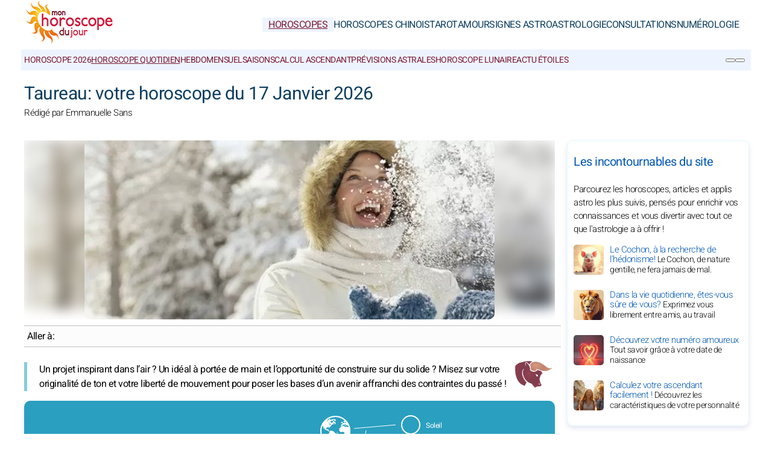

--- FILE ---
content_type: text/html; charset=UTF-8
request_url: https://www.mon-horoscope-du-jour.com/horoscopes/surlendemain/taureau.htm
body_size: 11404
content:
<!DOCTYPE html>
<html lang="fr">
<head><meta charset="UTF-8">
<meta name="viewport" content="width=device-width, initial-scale=1.0">
<title>Horoscope du surlendemain du Taureau</title>
<meta name="description" content="Votre horoscope du surlendemain pour le signe du Taureau est disponible et gratuit avec nos prévisions en humeur, amour, argent, travail!" />
<link rel="stylesheet" href="/css/styles.min.css">
<link rel="preload" href="/images/fonts/Heebo-Light.woff2" as="font" type="font/woff2" crossorigin="anonymous">
<link rel="preload" href="/images/fonts/Heebo-Regular.woff2" as="font" type="font/woff2" crossorigin="anonymous">

<link rel="prefetch" href="https://pagead2.googlesyndication.com/pagead/js/adsbygoogle.js">

<link rel="icon" sizes="192x192" href="/favicon/favicon-192x192.png">
<link rel="apple-touch-icon" href="/favicon/apple-touch-icon.png">
<link rel="shortcut icon" href="/favicon/favicon.ico">

<!-- Open Graph data -->
<meta property="og:title" content="Horoscope du surlendemain du Taureau">
<meta property="og:url" content="https://www.mon-horoscope-du-jour.com/horoscopes/surlendemain/taureau.htm">
<meta property="og:description" content="Votre horoscope du surlendemain pour le signe du Taureau est disponible et gratuit avec nos prévisions en humeur, amour, argent, travail!" />

<meta property="og:image" content="https://www.mon-horoscope-du-jour.com/images/webp/pl/23.webp" />
<meta property="og:image:type" content="image/webp"/>
<meta property="og:image:width" content="580"/>
<meta property="og:image:height" content="300"/>

<meta property="og:image" content="https://www.mon-horoscope-du-jour.com/images/webp/pxl/23.webp" />
<meta property="og:image:type" content="image/webp"/>
<meta property="og:image:width" content="1160"/>
<meta property="og:image:height" content="600"/>

<meta property="fb:app_id" content="392718834135352"/>
<meta property="og:locale" content="fr_FR"/>

<meta name="apple-itunes-app" content="app-id=323235598"><!-- iOS : Smart App Banner -->

<!-- Twitter Card data -->
<meta name="twitter:card" content="summary_large_image">
<meta name="twitter:title" content="Horoscope du surlendemain du Taureau">
<meta name="twitter:url" content="https://www.mon-horoscope-du-jour.com/horoscopes/surlendemain/taureau.htm">
<meta name="twitter:image" content="https://www.mon-horoscope-du-jour.com/images/pages/fbl/23.png">

	<script type="application/ld+json">
	{
	"@context": "https://schema.org",
	"@type": "BreadcrumbList",
	"itemListElement": [
		{
	"@type": "ListItem",
	"position": 1,
	"name": "Horoscopes",
	"item": "https://www.mon-horoscope-du-jour.com/"
	}
	,		{
	"@type": "ListItem",
	"position": 2,
	"name": "Horoscope Quotidien",
	"item": "https://www.mon-horoscope-du-jour.com/horoscopes/quotidien/"
	}
	,		{
	"@type": "ListItem",
	"position": 3,
	"name": "Après-demain",
	"item": "https://www.mon-horoscope-du-jour.com/horoscopes/surlendemain/taureau.htm"
	}
			]
	}
	</script>

	

<script type="application/ld+json">
{
	"@context": "http://schema.org",
	"@type": "WebSite",
	"url": "https://www.mon-horoscope-du-jour.com",
	"potentialAction": 
	{
		"@type": "SearchAction",
		"target": "https://www.mon-horoscope-du-jour.com/search.htm?q={search_term}",
		"query-input": "required name=search_term"
	}
}
</script>

<script type="application/ld+json">
{
	"@context": "https://schema.org",
	"@type": "Organization",
	"name": "Mon Horoscope du Jour",
	"url": "https://www.mon-horoscope-du-jour.com",
	"logo": "https://www.mon-horoscope-du-jour.com/favicon/favicon-192x192.png",
	"sameAs": [
		"https://www.facebook.com/MonHoroscopeDuJour/",
		"https://twitter.com/HoroscopeFRANCE",
		"https://www.instagram.com/monhoroscopedujour/",
		"https://www.pinterest.fr/mhoroscope/",
		"https://play.google.com/store/apps/details?id=com.apptitudes_client.sffactory_mhdj&hl=fr",
		"https://apps.apple.com/fr/app/mon-horoscope-du-jour-tous/id323235598"
	]
}
</script>

<link rel="canonical" href="https://www.mon-horoscope-du-jour.com/horoscopes/surlendemain/taureau.htm" />
<link rel="alternate" href="https://www.free-horoscope.com/horoscopes/day-after-tomorrow/taurus.htm" hreflang="en" />
<link rel="alternate" href="https://www.meu-horoscopo-do-dia.com/horoscopos/depois-de-amanha/#sign_url_BR#.htm" hreflang="pt" />
<link rel="alternate" href="https://www.mi-horoscopo-del-dia.com/horoscopos/pasado-manana/tauro.htm" hreflang="es" />

<link rel="alternate" href="https://www.mon-horoscope-du-jour.com/horoscopes/surlendemain/taureau.htm" hreflang="fr" />
<link rel="alternate" href="https://www.mi-horoscopo-del-dia.com/horoscopos/pasado-manana/tauro.htm" hreflang="es" />
<link rel="alternate" href="https://www.meu-horoscopo-do-dia.com/horoscopos/depois-de-amanha/touro.htm" hreflang="pt" />
<link rel="alternate" href="https://www.ramalan-harian.com/ramalan-bintang/lusa/taurus.htm" hreflang="id" />
<link rel="alternate" href="https://www.mio-oroscopo-del-giorno.com/oroscopi/dopo-domani/toro.htm" hreflang="it" />
<link rel="alternate" href="https://www.japan-horoscope.com/horoscopes/after-tomorrow/taurus.htm" hreflang="ja" />
<link rel="alternate" href="https://www.moj-codzienny-horoskop.com/horoskop/pojutrze/byk.htm" hreflang="pl" />
<link rel="alternate" href="https://www.meirixingzuo.com/horoscopes/after-tomorrow/taurus.htm" hreflang="zh" />
<link rel="alternate" href="https://www.mein-horoskop-jeden-tag.com/horoskop/ubermorgen/stier.htm" hreflang="de" />
<link rel="alternate" href="https://www.russia-horoscope.com/goroskopi/poslezavtra/telec.htm" hreflang="ru" />
<link rel="alternate" href="https://www.lasotuvi365.com/tu-vi/ngay-kia/kim-nguu.htm" hreflang="vi" />
<link rel="alternate" href="https://www.free-horoscope.in/raashiphal/kal-ke-baad/vrshabh.htm" hreflang="hi" />
<link rel="alternate" href="https://www.mijnhoroscoop.com/horoscopen/overmorgen/stier.htm" hreflang="nl" />
<link rel="alternate" href="https://www.mithoroskop.com/horoskoper/overmorgen/tyren.htm" hreflang="da" />
<link rel="alternate" href="https://www.mitthoroskop.com/horoskoper/overimorgen/tyren.htm" hreflang="no" />
<link rel="alternate" href="https://www.dagens-horoskop.com/horoskop/i-overmorgon/oxen.htm" hreflang="sv" />
<link rel="alternate" href="https://www.muj-horoskop.com/horoskopy/pozitri/byk.htm" hreflang="cs" />
<link rel="alternate" href="https://www.byeoljali.com/horoscopes/after-tomorrow/taurus.htm" hreflang="kr" />


<script src="https://cdnjs.cloudflare.com/ajax/libs/lazysizes/5.3.2/lazysizes.min.js" async></script>

<!-- Global site tag (gtag.js) - Google Analytics -->
<script async src="https://www.googletagmanager.com/gtag/js?id=G-ZN37QHZNX0"></script>
<script>
window.dataLayer = window.dataLayer || [];
function gtag(){dataLayer.push(arguments);}
gtag('js', new Date());

gtag('config', 'G-ZN37QHZNX0', { 'anonymize_ip': true });
</script>

</head>
<body>
	<header class="header"><div class="header-desktop">
	<a href="/"><img src="/images/logo.png" width="150" height="75" alt="Mon Horoscope du Jour" loading="eager"></a>
	<nav class="main-nav">
		<ul>
			<li><a href="/" class="current">Horoscopes</a></li><li><a href="/horoscopes-chinois/">Horoscopes Chinois</a></li><li><a href="/tarots/">Tarot</a></li><li><a href="/amour/">Amour</a></li><li><a href="/signes-astrologiques/">Signes Astro</a></li><li><a href="/astrologie/">Astrologie</a></li><li><a href="/consultations-en-ligne/">Consultations</a></li><li><a href="/numerologie/">Numérologie</a></li>
		</ul>
	</nav>
</div>
<div class="header-mobile">
	<button class="menu-button menu-icon" id="menu-button" aria-label="Menu"></button>
	<a href="/"><img src="/images/logo.png" width="100" height="50" alt="Mon Horoscope du Jour" loading="eager"></a>
	<div class="header-icons">
		<button class="menu-button newsletter-icon" id="newsletter-button" aria-label="Notre newsletter" onclick="scrollToAnchor('sub_mobile');"></button>
		<button class="menu-button search-icon" id="search-button-mobile" aria-label="CHERCHER">
		</button>
	</div>
</div>
<nav class="sub-nav">
	<ul class="sub-nav-links">
		<li><a href="/horoscopes/annuel-2026/">Horoscope 2026</a></li><li><a href="/horoscopes/quotidien/" class="current">Horoscope Quotidien</a></li><li><a href="/horoscopes/hebdomadaire/">Hebdo</a></li><li><a href="/horoscopes/mensuel/">Mensuel</a></li><li><a href="/horoscopes/trimestriel/">Saisons</a></li><li><a href="/signes-astrologiques/zodiaque/calcul-ascendant.htm">Calcul ascendant</a></li><li><a href="/horoscopes/ambiance-astrale-carte-ciel.htm">Prévisions astrales</a></li><li><a href="/horoscopes/ephemeride-hebdomadaire/">Horoscope lunaire</a></li><li><a href="/horoscopes/ephemeride-mensuel/">Actu étoiles</a></li>
	</ul>
	<div class="sub-nav-icons">
		<button class="menu-button newsletter-icon" id="newsletter-button" aria-label="Notre newsletter" onclick="scrollToAnchor('sub_desktop');"></button>
		<button class="menu-button search-icon" id="search-button-desktop" aria-label="CHERCHER"></button>
	</div>
</nav></header>

	<div class="mobile-menu" id="mobile-menu"><button class="close-button" id="close-button">&times;</button>
<div class="mobile-menu-saint">Vendredi 16 Janvier 2026 | Saint&nbsp;<b>Marcel</b></div>
<div class="mobile-menu-header" id="menu-subscription" onclick="scrollToAnchor('sub_mobile');">Votre horoscope du jour par e-mail</div>
<div class="mobile-menu-content">
	<nav>
		<div class="accordion">
					<div class="accordion-item">
			<button class="accordion-header">
				<div>
					<div class="horoscope-ico menu-ico-space"></div> Horoscopes				</div>
				<span class="accordion-icon">&gt;</span>
			</button>
			<div class="accordion-content">
				
									<p><a href="/horoscopes/lendemain/">Horoscope de demain</a></p>
										<p><a href="/horoscopes/annuel-2026/">Horoscope 2026</a></p>
										<p><a href="/horoscopes/quotidien/">Horoscope Quotidien</a></p>
										<p><a href="/horoscopes/hebdomadaire/">Hebdo</a></p>
										<p><a href="/horoscopes/mensuel/">Mensuel</a></p>
										<p><a href="/horoscopes/trimestriel/">Saisons</a></p>
										<p><a href="/signes-astrologiques/zodiaque/calcul-ascendant.htm">Calcul ascendant</a></p>
										<p><a href="/horoscopes/ambiance-astrale-carte-ciel.htm">Prévisions astrales</a></p>
										<p><a href="/horoscopes/ephemeride-hebdomadaire/">Horoscope lunaire</a></p>
										<p><a href="/horoscopes/ephemeride-mensuel/">Actu étoiles</a></p>
					
			</div>
		</div>
				<div class="accordion-item">
			<button class="accordion-header">
				<div>
					<div class="horoscopech-ico menu-ico-space"></div> Horoscopes Chinois				</div>
				<span class="accordion-icon">&gt;</span>
			</button>
			<div class="accordion-content">
				
									<p><a href="/horoscopes-chinois/quotidien/">Horoscope chinois du jour</a></p>
										<p><a href="/horoscopes-chinois/hebdomadaire/">Hebdo</a></p>
										<p><a href="/horoscopes-chinois/mensuel/">Mensuel</a></p>
										<p><a href="/horoscopes-chinois/annuel-2026/">Horoscope Chinois 2026</a></p>
										<p><a href="/signes-astrologiques/chinois/">Signes Chinois</a></p>
										<p><a href="/astrologie/monde/astrologie-chinoise.htm">Astrologie Chinoise</a></p>
										<p><a href="/horoscopes-chinois/cookie-chinois-fortune.htm">Cookie Chinois</a></p>
										<p><a href="/tarots/tirage-tarot-amour-chinois/">Tarot Amoureux Chinois</a></p>
					
			</div>
		</div>
				<div class="accordion-item">
			<button class="accordion-header">
				<div>
					<div class="tarot-ico menu-ico-space"></div> Tarot				</div>
				<span class="accordion-icon">&gt;</span>
			</button>
			<div class="accordion-content">
				
									<p><a href="/tarots/tarot-carte-du-jour.htm">Tirage tarot</a></p>
										<p><a href="/tarots/lame-tarot.htm">Lame de tarot</a></p>
										<p><a href="/tarots/tirage-tarot-annuel.htm">Tarot Annuel</a></p>
										<p><a href="/tarots/les-oracles/tirage-tarot-des-anges.htm">Tarot des Anges</a></p>
										<p><a href="/tarots/tirage-tarot-amour-chinois/">Tarot amoureux chinois</a></p>
										<p><a href="/tarots/tirage-tarot-en-maison/">Tarot des Maisons</a></p>
										<p><a href="/tarots/tirage-oracle-belline.htm">Oracle de Belline</a></p>
										<p><a href="/tarots/les-oracles/tirage-tarot-persan/">Tarot Persan</a></p>
										<p><a href="/tarots/les-oracles/">Oracles</a></p>
					
			</div>
		</div>
				<div class="accordion-item">
			<button class="accordion-header">
				<div>
					<div class="love-ico menu-ico-space"></div> Amour				</div>
				<span class="accordion-icon">&gt;</span>
			</button>
			<div class="accordion-content">
				
									<p><a href="/amour/compatibilite-amoureuse/">Compatibilité amoureuse</a></p>
										<p><a href="/amour/compatibilite-amoureuse-entre-prenoms.htm">Compatibilité prénoms</a></p>
										<p><a href="/signes-astrologiques/psycho-astro/amour-celibataire-couple/">Conseils en Amour</a></p>
										<p><a href="/numerologie/numerologie-amoureuse/">Numérologie Amoureuse</a></p>
										<p><a href="/amour/calendrier-venus/">Calendrier de Vénus</a></p>
										<p><a href="/amour/couleur-jour.htm">Couleur du jour</a></p>
										<p><a href="/signes-astrologiques/chinois/compatibilite-amoureuse-signes-chinois.htm">Compatibilité Chinoise</a></p>
					
			</div>
		</div>
				<div class="accordion-item">
			<button class="accordion-header">
				<div>
					<div class="signs-ico menu-ico-space"></div> Signes Astro				</div>
				<span class="accordion-icon">&gt;</span>
			</button>
			<div class="accordion-content">
				
									<p><a href="/signes-astrologiques/zodiaque/">Signes astro</a></p>
										<p><a href="/signes-astrologiques/elements-du-zodiaque/">Eléments Astro</a></p>
										<p><a href="/signes-astrologiques/ascendant/">Ascendant</a></p>
										<p><a href="/signes-astrologiques/descendant/">Descendant</a></p>
										<p><a href="/signes-astrologiques/psycho-astro/">Psycho Astro</a></p>
										<p><a href="/signes-astrologiques/chinois/">Signes Chinois</a></p>
										<p><a href="/signes-astrologiques/elements-chinois/">Eléments Chinois</a></p>
										<p><a href="/signes-astrologiques/bebes-enfants/">Astro Enfants</a></p>
										<p><a href="/consultations-en-ligne/profil-signe-zodiaque-chinois/">Profil zodiacal & chinois</a></p>
					
			</div>
		</div>
				<div class="accordion-item">
			<button class="accordion-header">
				<div>
					<div class="astro-ico menu-ico-space"></div> Astrologie				</div>
				<span class="accordion-icon">&gt;</span>
			</button>
			<div class="accordion-content">
				
									<p><a href="/astrologie/actualite-astrologique/">Actualité astrologique</a></p>
										<p><a href="/astrologie/transit-astrologique/">Transits Astro</a></p>
										<p><a href="/astrologie/tout-savoir/">Dossier Astro</a></p>
										<p><a href="/astrologie/astrologie-mondiale/">Astrologie Mondiale</a></p>
										<p><a href="/astrologie/monde/">Astrologie dans le Monde</a></p>
										<p><a href="/astrologie/planetes-astres/">Planètes et Astres</a></p>
										<p><a href="/astrologie/glossaire-astro/">Glossaire Astro</a></p>
					
			</div>
		</div>
				<div class="accordion-item">
			<button class="accordion-header">
				<div>
					<div class="consult-ico menu-ico-space"></div> Consultations				</div>
				<span class="accordion-icon">&gt;</span>
			</button>
			<div class="accordion-content">
				
									<p><a href="/consultations-en-ligne/questions-reponses-zagon/">Consultation Astrologue</a></p>
										<p><a href="/consultations-en-ligne/compatibilite-amoureuse/">Compatibilité Amoureuse</a></p>
										<p><a href="/consultations-en-ligne/compatibilite-amoureuse-astrale.htm">Compatibilité zodiacale</a></p>
										<p><a href="/consultations-en-ligne/compatibilite-amoureuse-lgbt-homo-gay-lesbienne/">Compatibilité LGBTQA+</a></p>
										<p><a href="/consultations-en-ligne/analyse-couple/">Analyse Couple</a></p>
										<p><a href="/consultations-en-ligne/theme-natal/">Thème Natal</a></p>
					
			</div>
		</div>
				<div class="accordion-item">
			<button class="accordion-header">
				<div>
					<div class="num-ico menu-ico-space"></div> Numérologie				</div>
				<span class="accordion-icon">&gt;</span>
			</button>
			<div class="accordion-content">
				
									<p><a href="/numerologie/previsions-annuelles/">Numérologie 2026</a></p>
										<p><a href="/numerologie/calcul-biorythme/">Biorythme</a></p>
										<p><a href="/numerologie/numerologie-amoureuse/">Numérologie Amour</a></p>
										<p><a href="/numerologie/quotidien/numeros-de-la-chance/">Numéros Chance</a></p>
										<p><a href="/numerologie/quotidien/tirage-grille-loto/">Loto</a></p>
										<p><a href="/numerologie/quotidien/tirage-grille-euromillions/">Numéros de l'EuroMillions</a></p>
										<p><a href="/numerologie/quotidien/tirage-eurodreams/">EuroDreams</a></p>
										<p><a href="/numerologie/quotidien/tirage-grille-quinte/">Quinté</a></p>
										<p><a href="/numerologie/chemin-vie/">Chemin de vie</a></p>
										<p><a href="/numerologie/nombre-expression/">Nombre d'expression</a></p>
										<p><a href="/numerologie/quotidien/">Quotidien</a></p>
										<p><a href="/numerologie/personnalite-numerologique/">Prédictions</a></p>
					
			</div>
		</div>
				<div class="accordion-item">
			<button class="accordion-header">
				<div>
					<div class="work-ico menu-ico-space"></div> Qui sommes-nous?				</div>
				<span class="accordion-icon">&gt;</span>
			</button>
			<div class="accordion-content">
				
									<p><a href="/qui-sommes-nous/nos-astrologues.htm">Nos astrologues</a></p>
										<p><a href="/qui-sommes-nous/restez-connecte/">Réseaux sociaux</a></p>
										<p><a href="/qui-sommes-nous/applications-mobiles/">Applications mobiles</a></p>
										<p><a href="/qui-sommes-nous/solutions-webmaster/">Solutions Webmaster</a></p>
										<p><a href="/qui-sommes-nous/charte-de-qualite.htm">Charte de qualité</a></p>
										<p><a href="/qui-sommes-nous/mentions-legales.htm">Mentions légales</a></p>
										<p><a href="/qui-sommes-nous/conditions-generales-utilisation.htm">Conditions d'utilisation</a></p>
										<p><a href="/qui-sommes-nous/donnees-personnelles.htm">Données personnelles</a></p>
										<p><a href="/qui-sommes-nous/reglementation-generale-sur-la-protection-des-donnees-rgpd.htm">Règlement RGPD</a></p>
					
			</div>
		</div>
		
		</div>
	</nav>
	<div class="mobile-menu-social">
		<div class="footer-icons">
			<a href="https://www.facebook.com/MonHoroscopeDuJour/" target="_blank" rel="nofollow" aria-label="Facebook"><div class="mobile-icon-wrapper"><span class="facebook-logo"></span></div></a>
			<a href="https://www.instagram.com/monhoroscopedujour/" target="_blank" rel="nofollow" aria-label="Instagram"><div class="mobile-icon-wrapper"><span class="instagram-logo"></span></div></a>
			<a href="https://www.youtube.com/@monhoroscopedujour6134" target="_blank" rel="nofollow" aria-label="Youtube"><div class="mobile-icon-wrapper"><span class="youtube-logo"></span></div></a>
			<a href="https://www.tiktok.com/@monhoroscopedujour?lang=fr" target="_blank" rel="nofollow" aria-label="Tik Tok"><div class="mobile-icon-wrapper"><span class="tiktok-logo"></span></div></a>
			<a href="https://www.pinterest.fr/mhoroscope/" target="_blank" rel="nofollow" aria-label="Pinterest"><div class="mobile-icon-wrapper"><span class="pinterest-logo"></span></div></a>
			<a href="https://twitter.com/HoroscopeFRANCE" target="_blank" rel="nofollow" aria-label="X / Twitter"><div class="mobile-icon-wrapper"><span class="twitter-logo"></span></div></a>
			<a href="https://apps.apple.com/fr/app/mon-horoscope-du-jour-tous/id323235598" target="_blank" rel="nofollow" aria-label="App pour iPhone / iPad"><div class="mobile-icon-wrapper"><span class="apple-logo"></span></div></a>
			<a href="https://play.google.com/store/apps/details?id=com.apptitudes_client.sffactory_mhdj&hl=fr" target="_blank" rel="nofollow" aria-label="App pour Android"><div class="mobile-icon-wrapper"><span class="android-logo"></span></div></a>
		</div>
		<div class="mobile-menu-copyright">
			<p><a href="/qui-sommes-nous/restez-connecte/nouveau-site-alertez-nous.htm ">Nous contacter</a></p>
			<p><a href="/qui-sommes-nous/conditions-generales-utilisation.htm">Conditions d'utilisation</a> - <span id="fcConsentRevocation" onclick="googlefc.callbackQueue.push(googlefc.showRevocationMessage)" >Confidentialité</span></p>
			<p>&copy; Copyright 2006-2026 - Tous droits réservés</p>
		</div>
	</div>
</div></div>

	<main class="container">

		<div id="search-bar" class="hidden"><form action="https://www.google.com/search" method="get" target="_blank">
	<input type="hidden" name="cx" value="31db006ee4c295457">
	<input type="text" id="search-input" name="q" placeholder="Chercher sur le site" required>
	<button id="search-submit">CHERCHER</button>
</form></div>

		<div class="header-main">

			<h1>Taureau: votre horoscope du 17 Janvier 2026</h1>
			<p class="author">Rédigé par  Emmanuelle Sans</p>

		</div>

		<section class="main-content">
			<div class="content">
				
				<div class="responsive-image-container-hq">
					<div class="background-blur" style="background-image: url('/images/webp/hq/0117.webp');"></div>
					<img loading="lazy" src="/images/horoscope-quotidien/horoscope-15-01-2026.png"
					srcset="/images/webp/hq/0117.webp 300w" 
					sizes="(min-width: 300px) 100vw" 
					alt="Taureau: votre horoscope du 17 Janvier 2026" class="foreground-image" fetchpriority="high" width="680" height="280">
				</div>

				<div class="table-of-content">
					<span class="table-of-content-title">Aller à:</span>
					<div class="table-of-content-menu" id="table-of-contents">
						<ul id="table-of-contents-list"></ul>
					</div>
				</div>

				
	<div class="mobile-only"><div class="adsense-ad"><script async src="https://pagead2.googlesyndication.com/pagead/js/adsbygoogle.js?client=ca-pub-7997378819215119" crossorigin="anonymous"></script><!-- mhdj_FR-UX_top --><ins class="adsbygoogle" style="display:block" data-ad-client="ca-pub-7997378819215119" data-ad-slot="4741543719" data-ad-format="auto" data-full-width-responsive="true"></ins><script>(adsbygoogle = window.adsbygoogle || []).push({});</script></div></div>

	
	<div class="header-sign" style="margin: -15px 0px -5px 0px;"><img loading="lazy" src="/images/vectors/sign_color_1.png" width="70" height="70" fetchpriority="high" alt="Taureau"></div>
	<p class="content-intro">Un projet inspirant dans l’air ? Un idéal à portée de main et l’opportunité de construire sur du solide ? Misez sur votre originalité de ton et votre liberté de mouvement pour poser les bases d’un avenir affranchi des contraintes du passé !</p>

	<div class="summary">
		<center>
			<div class="summary-box">
				<div class="summary-header">
					
					<div class="summary-transit-title">
						<p>Soleil en sextile avec Saturne</p>
					</div>

					<div class="summary-transit-svg">
						<a href="#transit">	<svg width="255" height="140" style="background-color: #2a9fbf">
		
		
			<image x="10" y="15" width="70" height="70" xlink:href="https://www.mon-horoscope-du-jour.com/images/vectors/earth.svg" title="Terre"/>
			<text x="45" y="95" text-anchor="middle" class="wstxt" fill="#ffffff">Terre</text>

			<circle cx="170" cy="40" r="15" stroke="white" stroke-width="2" fill="#2a9fbf" />
			<text x="195" y="45" text-anchor="start" class="wstxt" fill="#ffffff">Soleil</text>
			<line x1="76" y1="46" x2="145" y2="40" style="stroke:#fff;stroke-width:1"/>

			<circle cx="165" cy="110" r="15" stroke="white" stroke-width="2" fill="#2a9fbf" />
			<text x="190" y="117" text-anchor="start" class="wstxt" fill="#ffffff">Saturne</text>
			<line x1="69" y1="68" x2="140" y2="109" style="stroke:#fff;stroke-width:1"/>

			<path d=" M 96 49 A 50 50 354 0 1 86 73" stroke="white" stroke-width="1" fill="none"/>
			<text x="100" y="70" text-anchor="start" class="wstxt" fill="#ffffff">60&deg;</text>

		
		
		
		
		
	</svg>
	</a>
					</div>

				</div>
				
				<p class="summary-text">Plus on se montre réceptif aux nouvelles responsabilités, plus ce transit est favorable.</p>

				<div class="summary-rating">

					<div class="summary-card" onclick="scrollToAnchor('content1');">
						<div class="horoscope-ico summary-ico"></div>
						<div class="summary-title">Humeur</div>
						<div class="summary-star"><span class="staron">★★★★★</span><span class="staroff"></span></div>
					</div>

					<div class="summary-card" onclick="scrollToAnchor('content2');">
						<div class="love-ico summary-ico"></div>
						<div class="summary-title">Amour</div>
						<div class="summary-star"><span class="staron">★★★★★</span><span class="staroff"></span></div>
					</div>

					<div class="summary-card" onclick="scrollToAnchor('content3');">
						<div class="money-ico summary-ico"></div>
						<div class="summary-title">Argent</div>
						<div class="summary-star"><span class="staron">★★★★★</span><span class="staroff"></span></div>
					</div>

					<div class="summary-card" onclick="scrollToAnchor('content4');">
						<div class="work-ico summary-ico"></div>
						<div class="summary-title">Travail</div>
						<div class="summary-star"><span class="staron">★★★★★</span><span class="staroff"></span></div>
					</div>

					<div class="summary-card" onclick="scrollToAnchor('content5');">
						<div class="leasures-ico summary-ico"></div>
						<div class="summary-title">Loisirs</div>
						<div class="summary-star"><span class="staron">★★★★★</span><span class="staroff"></span></div>
					</div>

				</div>
				
			</div>
		</center>
	</div>

	
	<div class="adsense-ad"><script async src="https://pagead2.googlesyndication.com/pagead/js/adsbygoogle.js?client=ca-pub-7997378819215119" crossorigin="anonymous"></script><!-- mhdj_FR-UX_content --><ins class="adsbygoogle" style="display:block" data-ad-client="ca-pub-7997378819215119" data-ad-slot="6796915316" data-ad-format="auto" data-full-width-responsive="true"></ins><script>(adsbygoogle = window.adsbygoogle || []).push({});</script></div>

	<div class="horoscope-section">
		<div class="horoscope-content">
			
			<div class="horoscope-card">
			<a name="content1"></a><img src="/images/webp/hq/title_01.webp" alt="Taureau / Humeur" class="horoscope-picture" loading="lazy">
			<div class="horoscope-content">
				<div class="horoscope-header">
					<h2>Humeur</h2>
					<div class="horoscope-rating">
						<span class="star staron">★★★★★</span><span class="star staroff"></span>
					</div>
				</div>
			</div>
		</div>

		</div>

		<div class="horoscope-bar" data-topic="1|mood|+ 2"></div>

		<div class="horoscope-text">
			
			<p>Vous adoptez un comportement bienveillant et philosophe avec ceux qui vous entourent. C'est avec finesse et réflexion que vous allez mener les discussions. Votre attitude va avoir de très bonnes répercussions et vous donner l'occasion d'entretenir d'agréables relations. Que demander de plus !</p>

		</div>
	</div>

	<div class="horoscope-section">
		<div class="horoscope-content">
			
			<div class="horoscope-card">
			<a name="content2"></a><img src="/images/webp/hq/title_02.webp" alt="Taureau / Amour" class="horoscope-picture" loading="lazy">
			<div class="horoscope-content">
				<div class="horoscope-header">
					<h2>Amour</h2>
					<div class="horoscope-rating">
						<span class="star staron">★★★★★</span><span class="star staroff"></span>
					</div>
				</div>
			</div>
		</div>

		</div>

		<div class="horoscope-bar" data-topic="1|love|+ 2"></div>

		<div class="horoscope-text">
			
			<p>Vous approfondissez les nouveaux désirs de votre vie sentimentale, aujourd'hui. Les influences planétaires vous poussent vers le romantisme, la passion et le côté glamour de votre relation. Vous assumez vos envies et vous vous parez des appâts de la séduction.<br><br><b>En couple</b>: Vous ne vous rendez pas compte à quel point vous êtes séduisant. Les liaisons décevantes laissent place à des émotions fortes partagées avec un partenaire d'exception. C'est un moment parfait pour vous engager, décider ensemble de votre avenir commun...<br><br><b>Célibataire</b>: Faites le ménage dans vos affections : enracinez votre vie amoureuse, tenez compte de toutes les satisfactions que vous pouvez en attendre. Vous êtes craquant mais sérieux, vous ferez des ravages auprès de ceux qui aspirent à la stabilité et aux sentiments constructifs !</p>

		</div>
	</div>

	<div class="adsense-ad"><script async src="https://pagead2.googlesyndication.com/pagead/js/adsbygoogle.js?client=ca-pub-7997378819215119" crossorigin="anonymous"></script><!-- mhdj_FR-UX_content --><ins class="adsbygoogle" style="display:block" data-ad-client="ca-pub-7997378819215119" data-ad-slot="6796915316" data-ad-format="auto" data-full-width-responsive="true"></ins><script>(adsbygoogle = window.adsbygoogle || []).push({});</script></div>

	<div class="horoscope-section">
		<div class="horoscope-content">
			
			<div class="horoscope-card">
			<a name="content3"></a><img src="/images/webp/hq/title_03.webp" alt="Taureau / Argent" class="horoscope-picture" loading="lazy">
			<div class="horoscope-content">
				<div class="horoscope-header">
					<h2>Argent</h2>
					<div class="horoscope-rating">
						<span class="star staron">★★★★★</span><span class="star staroff"></span>
					</div>
				</div>
			</div>
		</div>

		</div>

		<div class="horoscope-bar" data-topic="1|work|+ 2"></div>

		<div class="horoscope-text">
			
			<p>Vos comptes se portent à merveille en ce moment et vous continuez à investir avec beaucoup de sérieux dans des affaires rentables. Votre ponctualité et votre efficacité apportent une augmentation de vos bénéfices qui pourraient rendre jaloux vos concurrents, continuez comme ça.</p>

		</div>
	</div>

	<div class="horoscope-section">
		<div class="horoscope-content">
			
			<div class="horoscope-card">
			<a name="content4"></a><img src="/images/webp/hq/title_04.webp" alt="Taureau / Travail" class="horoscope-picture" loading="lazy">
			<div class="horoscope-content">
				<div class="horoscope-header">
					<h2>Travail</h2>
					<div class="horoscope-rating">
						<span class="star staron">★★★★★</span><span class="star staroff"></span>
					</div>
				</div>
			</div>
		</div>

		</div>

		<div class="horoscope-bar" data-topic="1|money|+ 2"></div>

		<div class="horoscope-text">
			
			<p>Accordez-vous une chance de prendre le petit-déjeuner tranquillement. Vous courrez après la montre toute la semaine, ce matin il n'est pas interdit de vous octroyer une heure de plus. Votre boulot attendra bien un peu ?</p>

		</div>
	</div>

	<div class="horoscope-section">
		<div class="horoscope-content">
			
			<div class="horoscope-card">
			<a name="content5"></a><img src="/images/webp/hq/title_05.webp" alt="Taureau / Loisirs" class="horoscope-picture" loading="lazy">
			<div class="horoscope-content">
				<div class="horoscope-header">
					<h2>Loisirs</h2>
					<div class="horoscope-rating">
						<span class="star staron">★★★★★</span><span class="star staroff"></span>
					</div>
				</div>
			</div>
		</div>

		</div>

		<div class="horoscope-bar" data-topic="1|leisure|+ 2"></div>

		<div class="horoscope-text">
			
			<p>Votre week-end est tout spécialement dédié à votre famille et vous organisez une balade sur un sentier d'altitude avec des étapes pour un goûter, admirer le paysage, méditer et reprendre des forces. Vous faites un excellent guide et coach de vie, vos proches en redemandent !</p>

		</div>
	</div>

	<div class="adsense-ad"><script async src="https://pagead2.googlesyndication.com/pagead/js/adsbygoogle.js?client=ca-pub-7997378819215119" crossorigin="anonymous"></script><!-- mhdj_FR-UX_content --><ins class="adsbygoogle" style="display:block" data-ad-client="ca-pub-7997378819215119" data-ad-slot="6796915316" data-ad-format="auto" data-full-width-responsive="true"></ins><script>(adsbygoogle = window.adsbygoogle || []).push({});</script></div>

	<h2>Et votre Décan dans tout ça ?</h2>

	<p>La lune est en Capricorne, en position 11 degré(s),&nbsp;48 minute(s): Emotions et réactions intériorisées, maîtrisées, sens pratique, frustrations affectives mais ambition.</p>

	 <div class="decan-section">
			
		
		<div class="decan-content">

			<div class="decan-card">
				<img src="/images/webp/hq/title_07.webp" alt="Taureau / Vos idéaux prennent de l'ampleur, vous voyez mieux, plus loin, plus haut. Pour certains, il s'agira même de voyager, d'étudier ou d'approcher, d'une façon ou d'une autre, une autre culture. C'est une très belle journée pleine de projets et de rencontres intéressantes dans le cadre de vos objectifs." class="horoscope-picture" loading="lazy">
				<div class="horoscope-content">
					<div class="horoscope-header">
						<h2>1er Décan</h2>
						<div class="horoscope-extra">
							Né entre:  21 avril au 01 mai						</div>
					</div>
				</div>
			</div>

			<div class="horoscope-text">
			
				<p>Vos idéaux prennent de l'ampleur, vous voyez mieux, plus loin, plus haut. Pour certains, il s'agira même de voyager, d'étudier ou d'approcher, d'une façon ou d'une autre, une autre culture. C'est une très belle journée pleine de projets et de rencontres intéressantes dans le cadre de vos objectifs.</p>

			</div>

		</div>

		
		<div class="decan-content">

			<div class="decan-card">
				<img src="/images/webp/hq/title_08.webp" alt="Taureau / Chacun aspire à l'honorabilité et à l'aisance matérielle, il n'y a pas de place pour les fainéants ou les faibles. Vous êtes bien placé dans la course à l'évolution : votre courage est grand, votre ténacité immense et vous avez l'occasion de renouveler vos objectifs, d'élargir le champ de vos expériences." class="horoscope-picture" loading="lazy">
				<div class="horoscope-content">
					<div class="horoscope-header">
						<h2>2ème Décan</h2>
						<div class="horoscope-extra">
							Né entre:  02 mai au 11 mai						</div>
					</div>
				</div>
			</div>

			<div class="horoscope-text">
			
				<p>Chacun aspire à l'honorabilité et à l'aisance matérielle, il n'y a pas de place pour les fainéants ou les faibles. Vous êtes bien placé dans la course à l'évolution : votre courage est grand, votre ténacité immense et vous avez l'occasion de renouveler vos objectifs, d'élargir le champ de vos expériences.</p>

			</div>

		</div>

		
		<div class="decan-content">

			<div class="decan-card">
				<img src="/images/webp/hq/title_09.webp" alt="Taureau / Si vous avez quelque chose à structurer, qu'il s'agisse de vos finances ou de vos amours, c'est un jour parfait ! En effet, vous serez appliqué dans l'élaboration de vos projets ou l'organisation de vos activités et vos décisions seront frappées de bon sens. C'est une belle journée aussi pour étudier." class="horoscope-picture" loading="lazy">
				<div class="horoscope-content">
					<div class="horoscope-header">
						<h2>3ème Décan</h2>
						<div class="horoscope-extra">
							Né entre:  12 mai au 20 mai						</div>
					</div>
				</div>
			</div>

			<div class="horoscope-text">
			
				<p>Si vous avez quelque chose à structurer, qu'il s'agisse de vos finances ou de vos amours, c'est un jour parfait ! En effet, vous serez appliqué dans l'élaboration de vos projets ou l'organisation de vos activités et vos décisions seront frappées de bon sens. C'est une belle journée aussi pour étudier.</p>

			</div>

		</div>

		
	</div>

	<p class="content-intro">Mettez vos bénéfices de côté, ils vous serviront peut-être à faire naître une nouvelle entreprise dans peu de temps. La sobriété vous convient parfaitement ces jours-ci, alors autant en profiter.</p>

			<div style="display: block; width: 100%; overflow: hidden;"><a href="/horoscopes/hebdomadaire/taureau.htm"><button type="button" class="horoscope-button">Horoscope hebdo<br>du Taureau</button></a></div>
	

				<div class="share-container">
	<p class="share-text"><b>Partager :</b></p>
	<div class="share-icons">
		<div class="ico-title-wrapper ico-title-wrapper-facebook"><a href="https://www.facebook.com/sharer/sharer.php?u=https%3A%2F%2Fwww.mon-horoscope-du-jour.com%2Fhoroscopes%2Fsurlendemain%2Ftaureau.htm" target="_blank" rel="nofollow" aria-label="Facebook"><span class="facebook-logo"></span></a></div>
		<div class="ico-title-wrapper ico-title-wrapper-whatsapp"><a href="https://api.whatsapp.com/send?text=Votre+horoscope+du+surlendemain+pour+le+signe+du+Taureau+est+disponible+et+gratuit+avec+nos+pr%C3%A9visions+en+humeur%2C+amour%2C+argent%2C+travail%21%20https%3A%2F%2Fwww.mon-horoscope-du-jour.com%2Fhoroscopes%2Fsurlendemain%2Ftaureau.htm" target="_blank" rel="nofollow" aria-label="Whatsapp"><span class="whatsapp-logo"></span></a></div>
		<div class="ico-title-wrapper ico-title-wrapper-twitter"><a href="https://twitter.com/intent/tweet?url=https%3A%2F%2Fwww.mon-horoscope-du-jour.com%2Fhoroscopes%2Fsurlendemain%2Ftaureau.htm&text=Votre+horoscope+du+surlendemain+pour+le+signe+du+Taureau+est+disponible+et+gratuit+avec+nos+pr%C3%A9visions+en+humeur%2C+amour%2C+argent%2C+travail%21&via=HoroscopeFRANCE&image=https://www.mon-horoscope-du-jour.com/images/pages/fbl/23.png" target="_blank" rel="nofollow" aria-label="Twitter / X"><span class="twitter-logo"></span></a></div>
		<div class="ico-title-wrapper ico-title-wrapper-mail"><a href="/cdn-cgi/l/email-protection#[base64]" target="_blank" rel="nofollow" aria-label="Email"><span class="mail-logo"></span></a></div>
	</div>
</div>
				<div class="link-container">
	<div class="link-box"><div><a href="/horoscopes/quotidien/taureau.htm"><div class="horoscope-ico link-box-ico"></div> Horoscope Quotidien</a></div></div><div class="link-box"><div><a href="/horoscopes/lendemain/taureau.htm"><div class="signs-ico link-box-ico"></div> Horoscope de demain</a></div></div><div class="link-box"><div><a href="/horoscopes/surlendemain/taureau.htm"><div class="astro-ico link-box-ico"></div> Horoscope d'après-demain</a></div></div><div class="link-box"><div><a href="/horoscopes/hebdomadaire/taureau.htm"><div class="horoscope-ico link-box-ico"></div> Hebdo</a></div></div><div class="link-box"><div><a href="/horoscopes/mensuel/amour/taureau.htm"><div class="leasures-ico link-box-ico"></div> Mensuel</a></div></div><div class="link-box"><div><a href="/horoscopes/annuel-2026/amour/taureau.htm"><div class="horoscopech-ico link-box-ico"></div> Horoscope 2026</a></div></div><div class="link-box"><div><a href="/tarots/tarot-carte-du-jour.htm"><div class="tarot-ico link-box-ico"></div> Tirage tarot</a></div></div><div class="link-box"><div><a href="/numerologie/quotidien/numeros-de-la-chance/"><div class="num-ico link-box-ico"></div> Numéros Chance</a></div></div><div class="link-box"><div><a href="/amour/compatibilite-entre-signes-astrologiques.htm"><div class="love-ico link-box-ico"></div> Compatibilité entre signes</a></div></div><div class="link-box"><div><a href="/signes-astrologiques/zodiaque/"><div class="celebrity-ico link-box-ico"></div> Signes astro</a></div></div><div class="link-box"><div><a href="/consultations-en-ligne/"><div class="consult-ico link-box-ico"></div> Consultations</a></div></div>
</div>
				<p class="box-title">Les plus populaires du site</p>
<p class="box-txt">Découvrez les horoscopes, articles et applis astro les plus consultés – l'occasion idéale de plonger dans l'univers de l'astrologie, entre infos et divertissement !</p>

<div class="articles-list">
			<div class="article-item">
			<a href="/signes-astrologiques/chinois/tigre.htm"><img src="/images/webp/pm/82.webp" alt="Le Tigre, un natif enthousiaste" class="article-image" width="80" height="80" loading="lazy"></a>
			<div class="article-content">
				<a href="/signes-astrologiques/chinois/tigre.htm"><b>Le Tigre, un natif enthousiaste</b> <span>Optimiste, courageux, plein d'énergie, le Tigre ne se laisse pas abattre et ose affronter vraiment tous les défis</span></a>
			</div>
		</div>
				<div class="article-item">
			<a href="/signes-astrologiques/chinois/dragon.htm"><img src="/images/webp/pm/84.webp" alt="Le Dragon, un natif qui adore séduire!" class="article-image" width="80" height="80" loading="lazy"></a>
			<div class="article-content">
				<a href="/signes-astrologiques/chinois/dragon.htm"><b>Le Dragon, un natif qui adore séduire!</b> <span>Le Dragon est un être charismatique, doté d'une grande force de caractère qui sait convaincre mais qui a plus de mal à rester concentré!</span></a>
			</div>
		</div>
				<div class="article-item">
			<a href="/signes-astrologiques/chinois/chevre.htm"><img src="/images/webp/pm/87.webp" alt="La Chèvre, un signe attachant!" class="article-image" width="80" height="80" loading="lazy"></a>
			<div class="article-content">
				<a href="/signes-astrologiques/chinois/chevre.htm"><b>La Chèvre, un signe attachant!</b> <span>La Chèvre, romantique et d'humeur variable, a besoin de vivre avec des amis, de la famille, c'est un signe qui ne supporte pas la solitude!</span></a>
			</div>
		</div>
				<div class="article-item">
			<a href="/signes-astrologiques/chinois/singe.htm"><img src="/images/webp/pm/88.webp" alt="Le Singe, un natif qui aime rire de tout" class="article-image" width="80" height="80" loading="lazy"></a>
			<div class="article-content">
				<a href="/signes-astrologiques/chinois/singe.htm"><b>Le Singe, un natif qui aime rire de tout</b> <span>Débrouillard, le Singe sait se sortir des situations les plus périlleuses. Il aime rire de tout et a tendance à mépriser les autres.</span></a>
			</div>
		</div>
		
</div>

				<div class="newsletter-block-content"><a name="sub_mobile"></a><div class="subscription-box">
		<div class="subscription-header lazyload" data-bg="/images/newsletter.png"></div>
		<p class="box-title">Votre Horoscope Quotidien</p>
		<p class="box-txt">Et aussi : cadeaux astro, tirages de tarot, biorythme... inscrivez-vous vite !</p>
		<div id="responseContainer_mobile"></div>
		<input type="email" name="email" id="email_mobile" placeholder="Votre e-mail pour vous abonner" autocomplete="on" required>
		<select id="sign_mobile" name="sign" aria-label="Votre signe du zodiaque" required>
			<option value="" disabled selected>Votre signe du zodiaque</option>
			<option value="0">Bélier</option><option value="1">Taureau</option><option value="2">Gémeaux</option><option value="3">Cancer</option><option value="4">Lion</option><option value="5">Vierge</option><option value="6">Balance</option><option value="7">Scorpion</option><option value="8">Sagittaire</option><option value="9">Capricorne</option><option value="10">Verseau</option><option value="11">Poissons</option>
		</select>
		<button type="submit" id="subscribeButton_mobile">S'ABONNER</button>
	</div></div>

				<div class="adsense-ad"><script data-cfasync="false" src="/cdn-cgi/scripts/5c5dd728/cloudflare-static/email-decode.min.js"></script><script async src="https://pagead2.googlesyndication.com/pagead/js/adsbygoogle.js?client=ca-pub-7997378819215119" crossorigin="anonymous"></script><!-- mhdj_FR-UX_bottom --><ins class="adsbygoogle" style="display:block" data-ad-client="ca-pub-7997378819215119" data-ad-slot="9802298702" data-ad-format="auto" data-full-width-responsive="true"></ins><script>(adsbygoogle = window.adsbygoogle || []).push({});</script></div>

			</div>
		</section>

		<aside class="sidebar"><div class="box-sidebar">
	<p class="box-title">Les incontournables du site</p>
	<p class="box-txt">Parcourez les horoscopes, articles et applis astro les plus suivis, pensés pour enrichir vos connaissances et vous divertir avec tout ce que l'astrologie a à offrir !</p>
			<div class="article">
			<a href="/signes-astrologiques/chinois/cochon.htm"><img src="/images/webp/ps/91.webp" alt="Le Cochon, à la recherche de l\'hédonisme!" width="50" height="50" loading="lazy"></a>
			<div class="content">
				<p><a href="/signes-astrologiques/chinois/cochon.htm">Le Cochon, à la recherche de l'hédonisme!				<span>Le Cochon, de nature gentille, ne fera jamais de mal. </span></a></p>
			</div>
		</div>
				<div class="article">
			<a href="/signes-astrologiques/psycho-astro/perso/quizz-etes-vous-sure-de-vous.htm"><img src="/images/webp/ps/131.webp" alt="Dans la vie quotidienne, êtes-vous sûre de vous?" width="50" height="50" loading="lazy"></a>
			<div class="content">
				<p><a href="/signes-astrologiques/psycho-astro/perso/quizz-etes-vous-sure-de-vous.htm">Dans la vie quotidienne, êtes-vous sûre de vous?				<span>Exprimez vous librement entre amis, au travail</span></a></p>
			</div>
		</div>
				<div class="article">
			<a href="/numerologie/numerologie-amoureuse/"><img src="/images/webp/ps/165.webp" alt="Découvrez votre numéro amoureux" width="50" height="50" loading="lazy"></a>
			<div class="content">
				<p><a href="/numerologie/numerologie-amoureuse/">Découvrez votre numéro amoureux				<span>Tout savoir grâce à votre date de naissance</span></a></p>
			</div>
		</div>
				<div class="article">
			<a href="/signes-astrologiques/zodiaque/calcul-ascendant.htm"><img src="/images/webp/ps/177.webp" alt="Calculez votre ascendant facilement !" width="50" height="50" loading="lazy"></a>
			<div class="content">
				<p><a href="/signes-astrologiques/zodiaque/calcul-ascendant.htm">Calculez votre ascendant facilement !				<span>Découvrez les caractéristiques de votre personnalité</span></a></p>
			</div>
		</div>
		
</div>

<!--
<div class="adsense-ad ad-sidebar">
	<! -- MHDJ_FR-300x600 -- >
	<ins class="adsbygoogle lazyload"
		 style="display:inline-block;width:300px;height:600px"
		 data-ad-client="ca-pub-7997378819215119"
		 data-ad-slot="2479530359"
		 data-ad-format="auto"
		 data-full-width-responsive="true"></ins>
</div>
-->

<div class="sticky-div">

	<a name="sub_desktop"></a><div class="subscription-box">
		<div class="subscription-header lazyload" data-bg="/images/newsletter.png"></div>
		<p class="box-title">Votre Horoscope Quotidien</p>
		<p class="box-txt">Et aussi : cadeaux astro, tirages de tarot, biorythme... inscrivez-vous vite !</p>
		<div id="responseContainer_desktop"></div>
		<input type="email" name="email" id="email_desktop" placeholder="Votre e-mail pour vous abonner" autocomplete="on" required>
		<select id="sign_desktop" name="sign" aria-label="Votre signe du zodiaque" required>
			<option value="" disabled selected>Votre signe du zodiaque</option>
			<option value="0">Bélier</option><option value="1">Taureau</option><option value="2">Gémeaux</option><option value="3">Cancer</option><option value="4">Lion</option><option value="5">Vierge</option><option value="6">Balance</option><option value="7">Scorpion</option><option value="8">Sagittaire</option><option value="9">Capricorne</option><option value="10">Verseau</option><option value="11">Poissons</option>
		</select>
		<button type="submit" id="subscribeButton_desktop">S'ABONNER</button>
	</div>

	<div class="box-sidebar">
		<p class="box-title">Applis astro tendance</p>
		<p class="box-txt">Découvrez les applications d'astrologie, de tarot et de numérologie les plus populaires du moment sur notre site :</p>
				<div class="article">
			<a href="/numerologie/chemin-vie/"><img src="/images/webp/ps/317.webp" alt="Numérologie: Quel est votre chemin de vie ?" width="50" height="50" loading="lazy"></a>
			<div class="content">
				<p><a href="/numerologie/chemin-vie/">Numérologie: Quel est votre chemin de vie ?				<span>Etes-vous timide, aventurier, rangé? </span></a></p>
			</div>
		</div>
				<div class="article">
			<a href="/numerologie/nombre-expression/"><img src="/images/webp/ps/318.webp" alt="Nombre d\'expression : Qui êtes-vous ?" width="50" height="50" loading="lazy"></a>
			<div class="content">
				<p><a href="/numerologie/nombre-expression/">Nombre d'expression : Qui êtes-vous ?				<span>Votre trait de caractère, vos qualités et vos faiblesses</span></a></p>
			</div>
		</div>
				<div class="article">
			<a href="/signes-astrologiques/psycho-astro/jeux/aladin/"><img src="/images/webp/ps/320.webp" alt="Frottez la lampe d\'Aladin pour votre prévision" width="50" height="50" loading="lazy"></a>
			<div class="content">
				<p><a href="/signes-astrologiques/psycho-astro/jeux/aladin/">Frottez la lampe d'Aladin pour votre prévision				<span>Découvrez les prévisions astrales de votre journée</span></a></p>
			</div>
		</div>
				<div class="article">
			<a href="/tarots/lame-tarot.htm"><img src="/images/webp/ps/332.webp" alt="Quelle est votre lame du tarot personnelle ?" width="50" height="50" loading="lazy"></a>
			<div class="content">
				<p><a href="/tarots/lame-tarot.htm">Quelle est votre lame du tarot personnelle ?				<span>Découvrez votre arcane majeure du tarot</span></a></p>
			</div>
		</div>
		
	</div>

</div></aside>

	</main>

	<footer class="footer"><div class="footer-info-icons-wrapper">
	<div class="footer-info">
		<ul class="footer-section">
			<li><b>Mon Horoscope du Jour</b></li>
			<li><a href="/qui-sommes-nous/">Qui sommes-nous?</a></li>
			<li><a href="/qui-sommes-nous/nos-astrologues.htm">Nos astrologues</a></li>
			<li><a href="/qui-sommes-nous/conditions-generales-utilisation.htm">Conditions d'utilisation</a></li>
		</ul>
		<ul class="footer-section">
			<li><b>Restez connecté</b></li>
			<li><a href="/qui-sommes-nous/restez-connecte/nouveau-site-alertez-nous.htm">Nous contacter</a></li>
			<li><a href="/qui-sommes-nous/restez-connecte/">Nos apps mobiles</a></li>
			<!-- <li onclick="scrollToAnchor('sub_mobile');">Notre newsletter</li> -->
			<li><a href="/qui-sommes-nous/restez-connecte/instagram.htm">Réseaux sociaux</a></li>
		</ul>
	</div>
	<div class="footer-icons">
		<div class="icon-wrapper"><a href="https://www.facebook.com/MonHoroscopeDuJour/" target="_blank" rel="nofollow" aria-label="Facebook"><span class="facebook-logo"></span></a></div>
		<div class="icon-wrapper"><a href="https://www.instagram.com/monhoroscopedujour/" target="_blank" rel="nofollow" aria-label="Instagram"><span class="instagram-logo"></span></a></div>
		<div class="icon-wrapper"><a href="https://www.youtube.com/@monhoroscopedujour6134" target="_blank" rel="nofollow" aria-label="Youtube"><span class="youtube-logo"></span></a></div>
		<div class="icon-wrapper"><a href="https://www.tiktok.com/@monhoroscopedujour?lang=fr" target="_blank" rel="nofollow" aria-label="Tik Tok"><span class="tiktok-logo"></span></a></div>
		<div class="icon-wrapper"><a href="https://www.pinterest.fr/mhoroscope/" target="_blank" rel="nofollow" aria-label="Pinterest"><span class="pinterest-logo"></span></a></div>
		<div class="icon-wrapper"><a href="https://twitter.com/HoroscopeFRANCE" target="_blank" rel="nofollow" aria-label="X / Twitter"><span class="twitter-logo"></span></a></div>
		<div class="icon-wrapper"><a href="https://apps.apple.com/fr/app/mon-horoscope-du-jour-tous/id323235598" target="_blank" rel="nofollow" aria-label="App pour iPhone / iPad"><span class="apple-logo"></span></a></div>
		<div class="icon-wrapper"><a href="https://play.google.com/store/apps/details?id=com.apptitudes_client.sffactory_mhdj&hl=fr" target="_blank" rel="nofollow" aria-label="App pour Android"><span class="android-logo"></span></a></div>
	</div>
</div>
<div class="footer-copyright">
	<a href="/qui-sommes-nous/conditions-generales-utilisation.htm">Conditions d'utilisation</a> - <span id="fcConsentRevocation" onclick="googlefc.callbackQueue.push(googlefc.showRevocationMessage)" >Confidentialité</span> - <a href="/qui-sommes-nous/solutions-webmaster/">Webmaster</a><br>&copy; Copyright 2006-2026 - Tous droits réservés
</div>

<div class="overlay_pop" id="overlay">
	<div class="subscription-box_pop">
		<div class="subscription-header_pop">
			<span class="close-btn_pop" id="closePopup">&times;</span>
		</div>
		<div class="content_pop">
			<p class="box-title" style="margin: 0px;">Votre Horoscope Quotidien</p>
			<p class="box-txt">Et aussi : cadeaux astro, tirages de tarot, biorythme... inscrivez-vous vite !</p>
			<div id="responseContainer_pop"></div>
			<input type="email" name="email" id="email_pop" placeholder="Votre e-mail pour vous abonner" autocomplete="on" required>
			<select id="sign_pop" name="sign" aria-label="Votre signe du zodiaque" required>
				<option value="" disabled selected>Votre signe du zodiaque</option>
				<option value="0">Bélier</option><option value="1">Taureau</option><option value="2">Gémeaux</option><option value="3">Cancer</option><option value="4">Lion</option><option value="5">Vierge</option><option value="6">Balance</option><option value="7">Scorpion</option><option value="8">Sagittaire</option><option value="9">Capricorne</option><option value="10">Verseau</option><option value="11">Poissons</option>			</select>
			<button type="submit" id="subscribeButton_pop">S'ABONNER</button>
		</div>
	</div>
</div>

<script src="/includes/scripts.js"></script></footer>
</body>
</html>


--- FILE ---
content_type: text/html; charset=utf-8
request_url: https://www.google.com/recaptcha/api2/aframe
body_size: 130
content:
<!DOCTYPE HTML><html><head><meta http-equiv="content-type" content="text/html; charset=UTF-8"></head><body><script nonce="Qldq7hPjtQk_qib78l29ww">/** Anti-fraud and anti-abuse applications only. See google.com/recaptcha */ try{var clients={'sodar':'https://pagead2.googlesyndication.com/pagead/sodar?'};window.addEventListener("message",function(a){try{if(a.source===window.parent){var b=JSON.parse(a.data);var c=clients[b['id']];if(c){var d=document.createElement('img');d.src=c+b['params']+'&rc='+(localStorage.getItem("rc::a")?sessionStorage.getItem("rc::b"):"");window.document.body.appendChild(d);sessionStorage.setItem("rc::e",parseInt(sessionStorage.getItem("rc::e")||0)+1);localStorage.setItem("rc::h",'1768518293775');}}}catch(b){}});window.parent.postMessage("_grecaptcha_ready", "*");}catch(b){}</script></body></html>

--- FILE ---
content_type: image/svg+xml
request_url: https://www.mon-horoscope-du-jour.com/images/vectors/earth.svg
body_size: 1749
content:
<svg xmlns="http://www.w3.org/2000/svg" xmlns:xlink="http://www.w3.org/1999/xlink" width="70" height="70" viewBox="-100 -100 700 700">
  <defs>
    <clipPath id="clip-path">
      <rect width="500" height="500"/>
    </clipPath>
  </defs>
  <g clip-path="url(#clip-path)">
    <image width="500" height="500" xlink:href="[data-uri]"/>
  </g>
</svg>
